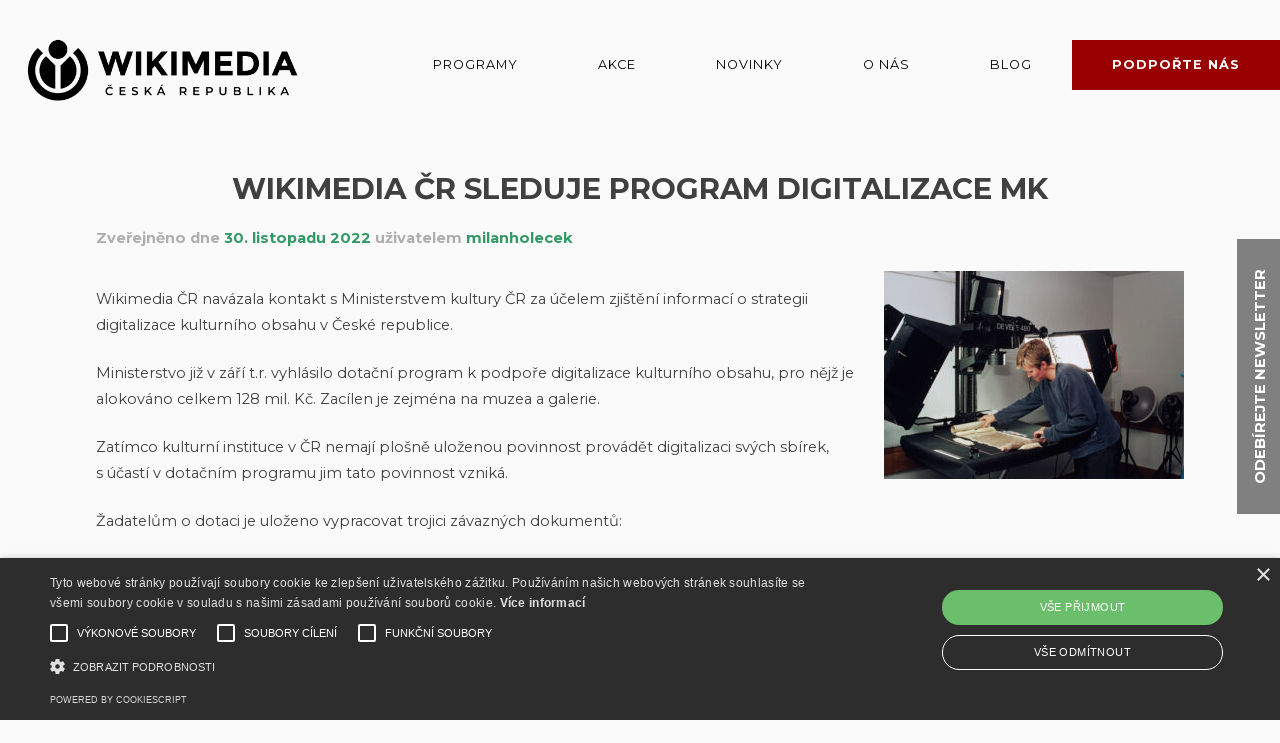

--- FILE ---
content_type: text/html; charset=UTF-8
request_url: https://www.wikimedia.cz/cs/2022/11/30/wikimedia-cr-sleduje-program-digitalizace-mk/
body_size: 8787
content:
<!doctype html>
<html lang="cs-CZ">
<head>
	<meta charset="UTF-8">
	<meta name="viewport" content="width=device-width, initial-scale=1">
	<link href="https://fonts.googleapis.com/css2?family=Montserrat:wght@400;700&display=swap" rel="stylesheet">
	<link rel="stylesheet" href="https://cdnjs.cloudflare.com/ajax/libs/font-awesome/4.7.0/css/font-awesome.min.css">
	<link rel="profile" href="https://gmpg.org/xfn/11">

	<title>Wikimedia ČR sleduje program digitalizace MK &#8211; Wikimedia ČR</title>
<meta name='robots' content='max-image-preview:large' />
	<style>img:is([sizes="auto" i], [sizes^="auto," i]) { contain-intrinsic-size: 3000px 1500px }</style>
	<script type="text/javascript" charset="UTF-8" data-cs-platform="wordpress" src="https://cdn.cookie-script.com/s/6e7e941d01552e1947353391b45233bb.js" id="cookie_script-js-with"></script><link rel='dns-prefetch' href='//www.googletagmanager.com' />
<link rel="alternate" type="application/rss+xml" title="Wikimedia ČR &raquo; RSS zdroj" href="https://www.wikimedia.cz/cs/feed/" />
<link rel="alternate" type="application/rss+xml" title="Wikimedia ČR &raquo; RSS komentářů" href="https://www.wikimedia.cz/cs/comments/feed/" />
<link rel="alternate" type="application/rss+xml" title="Wikimedia ČR &raquo; RSS komentářů pro Wikimedia ČR sleduje program digitalizace MK" href="https://www.wikimedia.cz/cs/2022/11/30/wikimedia-cr-sleduje-program-digitalizace-mk/feed/" />
<script type="text/javascript">
/* <![CDATA[ */
window._wpemojiSettings = {"baseUrl":"https:\/\/s.w.org\/images\/core\/emoji\/16.0.1\/72x72\/","ext":".png","svgUrl":"https:\/\/s.w.org\/images\/core\/emoji\/16.0.1\/svg\/","svgExt":".svg","source":{"concatemoji":"https:\/\/www.wikimedia.cz\/wp-includes\/js\/wp-emoji-release.min.js?ver=6.8.3"}};
/*! This file is auto-generated */
!function(s,n){var o,i,e;function c(e){try{var t={supportTests:e,timestamp:(new Date).valueOf()};sessionStorage.setItem(o,JSON.stringify(t))}catch(e){}}function p(e,t,n){e.clearRect(0,0,e.canvas.width,e.canvas.height),e.fillText(t,0,0);var t=new Uint32Array(e.getImageData(0,0,e.canvas.width,e.canvas.height).data),a=(e.clearRect(0,0,e.canvas.width,e.canvas.height),e.fillText(n,0,0),new Uint32Array(e.getImageData(0,0,e.canvas.width,e.canvas.height).data));return t.every(function(e,t){return e===a[t]})}function u(e,t){e.clearRect(0,0,e.canvas.width,e.canvas.height),e.fillText(t,0,0);for(var n=e.getImageData(16,16,1,1),a=0;a<n.data.length;a++)if(0!==n.data[a])return!1;return!0}function f(e,t,n,a){switch(t){case"flag":return n(e,"\ud83c\udff3\ufe0f\u200d\u26a7\ufe0f","\ud83c\udff3\ufe0f\u200b\u26a7\ufe0f")?!1:!n(e,"\ud83c\udde8\ud83c\uddf6","\ud83c\udde8\u200b\ud83c\uddf6")&&!n(e,"\ud83c\udff4\udb40\udc67\udb40\udc62\udb40\udc65\udb40\udc6e\udb40\udc67\udb40\udc7f","\ud83c\udff4\u200b\udb40\udc67\u200b\udb40\udc62\u200b\udb40\udc65\u200b\udb40\udc6e\u200b\udb40\udc67\u200b\udb40\udc7f");case"emoji":return!a(e,"\ud83e\udedf")}return!1}function g(e,t,n,a){var r="undefined"!=typeof WorkerGlobalScope&&self instanceof WorkerGlobalScope?new OffscreenCanvas(300,150):s.createElement("canvas"),o=r.getContext("2d",{willReadFrequently:!0}),i=(o.textBaseline="top",o.font="600 32px Arial",{});return e.forEach(function(e){i[e]=t(o,e,n,a)}),i}function t(e){var t=s.createElement("script");t.src=e,t.defer=!0,s.head.appendChild(t)}"undefined"!=typeof Promise&&(o="wpEmojiSettingsSupports",i=["flag","emoji"],n.supports={everything:!0,everythingExceptFlag:!0},e=new Promise(function(e){s.addEventListener("DOMContentLoaded",e,{once:!0})}),new Promise(function(t){var n=function(){try{var e=JSON.parse(sessionStorage.getItem(o));if("object"==typeof e&&"number"==typeof e.timestamp&&(new Date).valueOf()<e.timestamp+604800&&"object"==typeof e.supportTests)return e.supportTests}catch(e){}return null}();if(!n){if("undefined"!=typeof Worker&&"undefined"!=typeof OffscreenCanvas&&"undefined"!=typeof URL&&URL.createObjectURL&&"undefined"!=typeof Blob)try{var e="postMessage("+g.toString()+"("+[JSON.stringify(i),f.toString(),p.toString(),u.toString()].join(",")+"));",a=new Blob([e],{type:"text/javascript"}),r=new Worker(URL.createObjectURL(a),{name:"wpTestEmojiSupports"});return void(r.onmessage=function(e){c(n=e.data),r.terminate(),t(n)})}catch(e){}c(n=g(i,f,p,u))}t(n)}).then(function(e){for(var t in e)n.supports[t]=e[t],n.supports.everything=n.supports.everything&&n.supports[t],"flag"!==t&&(n.supports.everythingExceptFlag=n.supports.everythingExceptFlag&&n.supports[t]);n.supports.everythingExceptFlag=n.supports.everythingExceptFlag&&!n.supports.flag,n.DOMReady=!1,n.readyCallback=function(){n.DOMReady=!0}}).then(function(){return e}).then(function(){var e;n.supports.everything||(n.readyCallback(),(e=n.source||{}).concatemoji?t(e.concatemoji):e.wpemoji&&e.twemoji&&(t(e.twemoji),t(e.wpemoji)))}))}((window,document),window._wpemojiSettings);
/* ]]> */
</script>
<link rel='stylesheet' id='leaflet-css' href='https://www.wikimedia.cz/wp-content/plugins/wmcz-web/static/vendor/leaflet/dist/leaflet.css?ver=6.8.3' type='text/css' media='all' />
<link rel='stylesheet' id='leaflet.gesturehandling-css' href='https://www.wikimedia.cz/wp-content/plugins/wmcz-web/static/vendor/leaflet.gesturehandling/dist/leaflet-gesture-handling.min.css?ver=6.8.3' type='text/css' media='all' />
<link rel='stylesheet' id='wmcz-plugin-css' href='https://www.wikimedia.cz/wp-content/plugins/wmcz-web/static/stylesheet.css?ver=6.8.3' type='text/css' media='all' />
<link rel='stylesheet' id='wmcz-plugin-caurosel-flickity-css' href='https://www.wikimedia.cz/wp-content/plugins/wmcz-web/static/vendor/flickity/flickity.css?ver=6.8.3' type='text/css' media='all' />
<style id='wp-emoji-styles-inline-css' type='text/css'>

	img.wp-smiley, img.emoji {
		display: inline !important;
		border: none !important;
		box-shadow: none !important;
		height: 1em !important;
		width: 1em !important;
		margin: 0 0.07em !important;
		vertical-align: -0.1em !important;
		background: none !important;
		padding: 0 !important;
	}
</style>
<link rel='stylesheet' id='wp-block-library-css' href='https://www.wikimedia.cz/wp-includes/css/dist/block-library/style.min.css?ver=6.8.3' type='text/css' media='all' />
<style id='classic-theme-styles-inline-css' type='text/css'>
/*! This file is auto-generated */
.wp-block-button__link{color:#fff;background-color:#32373c;border-radius:9999px;box-shadow:none;text-decoration:none;padding:calc(.667em + 2px) calc(1.333em + 2px);font-size:1.125em}.wp-block-file__button{background:#32373c;color:#fff;text-decoration:none}
</style>
<style id='global-styles-inline-css' type='text/css'>
:root{--wp--preset--aspect-ratio--square: 1;--wp--preset--aspect-ratio--4-3: 4/3;--wp--preset--aspect-ratio--3-4: 3/4;--wp--preset--aspect-ratio--3-2: 3/2;--wp--preset--aspect-ratio--2-3: 2/3;--wp--preset--aspect-ratio--16-9: 16/9;--wp--preset--aspect-ratio--9-16: 9/16;--wp--preset--color--black: #000000;--wp--preset--color--cyan-bluish-gray: #abb8c3;--wp--preset--color--white: #ffffff;--wp--preset--color--pale-pink: #f78da7;--wp--preset--color--vivid-red: #cf2e2e;--wp--preset--color--luminous-vivid-orange: #ff6900;--wp--preset--color--luminous-vivid-amber: #fcb900;--wp--preset--color--light-green-cyan: #7bdcb5;--wp--preset--color--vivid-green-cyan: #00d084;--wp--preset--color--pale-cyan-blue: #8ed1fc;--wp--preset--color--vivid-cyan-blue: #0693e3;--wp--preset--color--vivid-purple: #9b51e0;--wp--preset--gradient--vivid-cyan-blue-to-vivid-purple: linear-gradient(135deg,rgba(6,147,227,1) 0%,rgb(155,81,224) 100%);--wp--preset--gradient--light-green-cyan-to-vivid-green-cyan: linear-gradient(135deg,rgb(122,220,180) 0%,rgb(0,208,130) 100%);--wp--preset--gradient--luminous-vivid-amber-to-luminous-vivid-orange: linear-gradient(135deg,rgba(252,185,0,1) 0%,rgba(255,105,0,1) 100%);--wp--preset--gradient--luminous-vivid-orange-to-vivid-red: linear-gradient(135deg,rgba(255,105,0,1) 0%,rgb(207,46,46) 100%);--wp--preset--gradient--very-light-gray-to-cyan-bluish-gray: linear-gradient(135deg,rgb(238,238,238) 0%,rgb(169,184,195) 100%);--wp--preset--gradient--cool-to-warm-spectrum: linear-gradient(135deg,rgb(74,234,220) 0%,rgb(151,120,209) 20%,rgb(207,42,186) 40%,rgb(238,44,130) 60%,rgb(251,105,98) 80%,rgb(254,248,76) 100%);--wp--preset--gradient--blush-light-purple: linear-gradient(135deg,rgb(255,206,236) 0%,rgb(152,150,240) 100%);--wp--preset--gradient--blush-bordeaux: linear-gradient(135deg,rgb(254,205,165) 0%,rgb(254,45,45) 50%,rgb(107,0,62) 100%);--wp--preset--gradient--luminous-dusk: linear-gradient(135deg,rgb(255,203,112) 0%,rgb(199,81,192) 50%,rgb(65,88,208) 100%);--wp--preset--gradient--pale-ocean: linear-gradient(135deg,rgb(255,245,203) 0%,rgb(182,227,212) 50%,rgb(51,167,181) 100%);--wp--preset--gradient--electric-grass: linear-gradient(135deg,rgb(202,248,128) 0%,rgb(113,206,126) 100%);--wp--preset--gradient--midnight: linear-gradient(135deg,rgb(2,3,129) 0%,rgb(40,116,252) 100%);--wp--preset--font-size--small: 13px;--wp--preset--font-size--medium: 20px;--wp--preset--font-size--large: 36px;--wp--preset--font-size--x-large: 42px;--wp--preset--spacing--20: 0.44rem;--wp--preset--spacing--30: 0.67rem;--wp--preset--spacing--40: 1rem;--wp--preset--spacing--50: 1.5rem;--wp--preset--spacing--60: 2.25rem;--wp--preset--spacing--70: 3.38rem;--wp--preset--spacing--80: 5.06rem;--wp--preset--shadow--natural: 6px 6px 9px rgba(0, 0, 0, 0.2);--wp--preset--shadow--deep: 12px 12px 50px rgba(0, 0, 0, 0.4);--wp--preset--shadow--sharp: 6px 6px 0px rgba(0, 0, 0, 0.2);--wp--preset--shadow--outlined: 6px 6px 0px -3px rgba(255, 255, 255, 1), 6px 6px rgba(0, 0, 0, 1);--wp--preset--shadow--crisp: 6px 6px 0px rgba(0, 0, 0, 1);}:where(.is-layout-flex){gap: 0.5em;}:where(.is-layout-grid){gap: 0.5em;}body .is-layout-flex{display: flex;}.is-layout-flex{flex-wrap: wrap;align-items: center;}.is-layout-flex > :is(*, div){margin: 0;}body .is-layout-grid{display: grid;}.is-layout-grid > :is(*, div){margin: 0;}:where(.wp-block-columns.is-layout-flex){gap: 2em;}:where(.wp-block-columns.is-layout-grid){gap: 2em;}:where(.wp-block-post-template.is-layout-flex){gap: 1.25em;}:where(.wp-block-post-template.is-layout-grid){gap: 1.25em;}.has-black-color{color: var(--wp--preset--color--black) !important;}.has-cyan-bluish-gray-color{color: var(--wp--preset--color--cyan-bluish-gray) !important;}.has-white-color{color: var(--wp--preset--color--white) !important;}.has-pale-pink-color{color: var(--wp--preset--color--pale-pink) !important;}.has-vivid-red-color{color: var(--wp--preset--color--vivid-red) !important;}.has-luminous-vivid-orange-color{color: var(--wp--preset--color--luminous-vivid-orange) !important;}.has-luminous-vivid-amber-color{color: var(--wp--preset--color--luminous-vivid-amber) !important;}.has-light-green-cyan-color{color: var(--wp--preset--color--light-green-cyan) !important;}.has-vivid-green-cyan-color{color: var(--wp--preset--color--vivid-green-cyan) !important;}.has-pale-cyan-blue-color{color: var(--wp--preset--color--pale-cyan-blue) !important;}.has-vivid-cyan-blue-color{color: var(--wp--preset--color--vivid-cyan-blue) !important;}.has-vivid-purple-color{color: var(--wp--preset--color--vivid-purple) !important;}.has-black-background-color{background-color: var(--wp--preset--color--black) !important;}.has-cyan-bluish-gray-background-color{background-color: var(--wp--preset--color--cyan-bluish-gray) !important;}.has-white-background-color{background-color: var(--wp--preset--color--white) !important;}.has-pale-pink-background-color{background-color: var(--wp--preset--color--pale-pink) !important;}.has-vivid-red-background-color{background-color: var(--wp--preset--color--vivid-red) !important;}.has-luminous-vivid-orange-background-color{background-color: var(--wp--preset--color--luminous-vivid-orange) !important;}.has-luminous-vivid-amber-background-color{background-color: var(--wp--preset--color--luminous-vivid-amber) !important;}.has-light-green-cyan-background-color{background-color: var(--wp--preset--color--light-green-cyan) !important;}.has-vivid-green-cyan-background-color{background-color: var(--wp--preset--color--vivid-green-cyan) !important;}.has-pale-cyan-blue-background-color{background-color: var(--wp--preset--color--pale-cyan-blue) !important;}.has-vivid-cyan-blue-background-color{background-color: var(--wp--preset--color--vivid-cyan-blue) !important;}.has-vivid-purple-background-color{background-color: var(--wp--preset--color--vivid-purple) !important;}.has-black-border-color{border-color: var(--wp--preset--color--black) !important;}.has-cyan-bluish-gray-border-color{border-color: var(--wp--preset--color--cyan-bluish-gray) !important;}.has-white-border-color{border-color: var(--wp--preset--color--white) !important;}.has-pale-pink-border-color{border-color: var(--wp--preset--color--pale-pink) !important;}.has-vivid-red-border-color{border-color: var(--wp--preset--color--vivid-red) !important;}.has-luminous-vivid-orange-border-color{border-color: var(--wp--preset--color--luminous-vivid-orange) !important;}.has-luminous-vivid-amber-border-color{border-color: var(--wp--preset--color--luminous-vivid-amber) !important;}.has-light-green-cyan-border-color{border-color: var(--wp--preset--color--light-green-cyan) !important;}.has-vivid-green-cyan-border-color{border-color: var(--wp--preset--color--vivid-green-cyan) !important;}.has-pale-cyan-blue-border-color{border-color: var(--wp--preset--color--pale-cyan-blue) !important;}.has-vivid-cyan-blue-border-color{border-color: var(--wp--preset--color--vivid-cyan-blue) !important;}.has-vivid-purple-border-color{border-color: var(--wp--preset--color--vivid-purple) !important;}.has-vivid-cyan-blue-to-vivid-purple-gradient-background{background: var(--wp--preset--gradient--vivid-cyan-blue-to-vivid-purple) !important;}.has-light-green-cyan-to-vivid-green-cyan-gradient-background{background: var(--wp--preset--gradient--light-green-cyan-to-vivid-green-cyan) !important;}.has-luminous-vivid-amber-to-luminous-vivid-orange-gradient-background{background: var(--wp--preset--gradient--luminous-vivid-amber-to-luminous-vivid-orange) !important;}.has-luminous-vivid-orange-to-vivid-red-gradient-background{background: var(--wp--preset--gradient--luminous-vivid-orange-to-vivid-red) !important;}.has-very-light-gray-to-cyan-bluish-gray-gradient-background{background: var(--wp--preset--gradient--very-light-gray-to-cyan-bluish-gray) !important;}.has-cool-to-warm-spectrum-gradient-background{background: var(--wp--preset--gradient--cool-to-warm-spectrum) !important;}.has-blush-light-purple-gradient-background{background: var(--wp--preset--gradient--blush-light-purple) !important;}.has-blush-bordeaux-gradient-background{background: var(--wp--preset--gradient--blush-bordeaux) !important;}.has-luminous-dusk-gradient-background{background: var(--wp--preset--gradient--luminous-dusk) !important;}.has-pale-ocean-gradient-background{background: var(--wp--preset--gradient--pale-ocean) !important;}.has-electric-grass-gradient-background{background: var(--wp--preset--gradient--electric-grass) !important;}.has-midnight-gradient-background{background: var(--wp--preset--gradient--midnight) !important;}.has-small-font-size{font-size: var(--wp--preset--font-size--small) !important;}.has-medium-font-size{font-size: var(--wp--preset--font-size--medium) !important;}.has-large-font-size{font-size: var(--wp--preset--font-size--large) !important;}.has-x-large-font-size{font-size: var(--wp--preset--font-size--x-large) !important;}
:where(.wp-block-post-template.is-layout-flex){gap: 1.25em;}:where(.wp-block-post-template.is-layout-grid){gap: 1.25em;}
:where(.wp-block-columns.is-layout-flex){gap: 2em;}:where(.wp-block-columns.is-layout-grid){gap: 2em;}
:root :where(.wp-block-pullquote){font-size: 1.5em;line-height: 1.6;}
</style>
<link rel='stylesheet' id='wmcz-style-css' href='https://www.wikimedia.cz/wp-content/themes/wmcz-theme/style.css?ver=6.8.3' type='text/css' media='all' />
<script type="text/javascript" src="https://www.wikimedia.cz/wp-content/plugins/wmcz-web/static/vendor/leaflet/dist/leaflet.js?ver=6.8.3" id="leaflet-js"></script>
<script type="text/javascript" src="https://www.wikimedia.cz/wp-content/plugins/wmcz-web/static/vendor/leaflet.gesturehandling/dist/leaflet-gesture-handling.min.js?ver=6.8.3" id="leaflet.gesturehandling-js"></script>
<script type="text/javascript" id="wmcz-plugin-map-js-extra">
/* <![CDATA[ */
var jsVars = {"api":"https:\/\/www.wikimedia.cz\/wp-content\/plugins\/wmcz-web\/api.php"};
/* ]]> */
</script>
<script type="text/javascript" src="https://www.wikimedia.cz/wp-content/plugins/wmcz-web/static/map.js?ver=6.8.3" id="wmcz-plugin-map-js"></script>
<script type="text/javascript" src="https://www.wikimedia.cz/wp-content/plugins/wmcz-web/static/calendar.js?ver=6.8.3" id="wmcz-plugin-calendar-js"></script>
<script type="text/javascript" src="https://www.wikimedia.cz/wp-content/plugins/wmcz-web/static/vendor/flickity/flickity.pkgd.min.js?ver=6.8.3" id="wmcz-plugin-caurosel-flickity-js"></script>

<!-- Google tag (gtag.js) snippet added by Site Kit -->
<!-- Google Analytics snippet added by Site Kit -->
<script type="text/javascript" src="https://www.googletagmanager.com/gtag/js?id=G-0GLTMGCK2W" id="google_gtagjs-js" async></script>
<script type="text/javascript" id="google_gtagjs-js-after">
/* <![CDATA[ */
window.dataLayer = window.dataLayer || [];function gtag(){dataLayer.push(arguments);}
gtag("set","linker",{"domains":["www.wikimedia.cz"]});
gtag("js", new Date());
gtag("set", "developer_id.dZTNiMT", true);
gtag("config", "G-0GLTMGCK2W");
/* ]]> */
</script>
<link rel="https://api.w.org/" href="https://www.wikimedia.cz/wp-json/" /><link rel="alternate" title="JSON" type="application/json" href="https://www.wikimedia.cz/wp-json/wp/v2/posts/4055" /><link rel="EditURI" type="application/rsd+xml" title="RSD" href="https://www.wikimedia.cz/xmlrpc.php?rsd" />
<meta name="generator" content="WordPress 6.8.3" />
<link rel="canonical" href="https://www.wikimedia.cz/cs/2022/11/30/wikimedia-cr-sleduje-program-digitalizace-mk/" />
<link rel='shortlink' href='https://www.wikimedia.cz/?p=4055' />
<link rel="alternate" title="oEmbed (JSON)" type="application/json+oembed" href="https://www.wikimedia.cz/wp-json/oembed/1.0/embed?url=https%3A%2F%2Fwww.wikimedia.cz%2Fcs%2F2022%2F11%2F30%2Fwikimedia-cr-sleduje-program-digitalizace-mk%2F&#038;lang=cs" />
<link rel="alternate" title="oEmbed (XML)" type="text/xml+oembed" href="https://www.wikimedia.cz/wp-json/oembed/1.0/embed?url=https%3A%2F%2Fwww.wikimedia.cz%2Fcs%2F2022%2F11%2F30%2Fwikimedia-cr-sleduje-program-digitalizace-mk%2F&#038;format=xml&#038;lang=cs" />
<meta name="generator" content="Site Kit by Google 1.171.0" /><link rel="pingback" href="https://www.wikimedia.cz/xmlrpc.php">		<style type="text/css" id="wp-custom-css">
			#menu-item-9268 {
        background-color: var(--wiki-red);
}

#menu-item-9268:hover {
        filter: brightness(80%);
}

#menu-item-9268 a {
        color: white;
        font-weight: bold;
}		</style>
		</head>

<body class="wp-singular post-template-default single single-post postid-4055 single-format-standard wp-custom-logo wp-theme-wmcz-theme no-sidebar">
<div id="page" class="site">
		<a
		class="wmcz-support-us"
		href="https://www.wikimedia.cz/cs/odebirejte-nas-newsletter/"
	>
		Odebírejte newsletter	</a>
		<a class="skip-link screen-reader-text" href="#content">Přeskočit na obsah</a>

	<header id="masthead" class="site-header">
		<div class="site-branding">
			<a href="https://www.wikimedia.cz/cs/" class="custom-logo-link" rel="home"><img width="1000" height="245" src="https://www.wikimedia.cz/wp-content/uploads/sites/6/2019/10/1000px-Wikimedia_CZ_-_horizontal_logo_-_Czech_version.svg_.png" class="custom-logo" alt="Wikimedia ČR" decoding="async" fetchpriority="high" srcset="https://www.wikimedia.cz/wp-content/uploads/sites/6/2019/10/1000px-Wikimedia_CZ_-_horizontal_logo_-_Czech_version.svg_.png 1000w, https://www.wikimedia.cz/wp-content/uploads/sites/6/2019/10/1000px-Wikimedia_CZ_-_horizontal_logo_-_Czech_version.svg_-300x74.png 300w, https://www.wikimedia.cz/wp-content/uploads/sites/6/2019/10/1000px-Wikimedia_CZ_-_horizontal_logo_-_Czech_version.svg_-150x37.png 150w, https://www.wikimedia.cz/wp-content/uploads/sites/6/2019/10/1000px-Wikimedia_CZ_-_horizontal_logo_-_Czech_version.svg_-768x188.png 768w" sizes="(max-width: 1000px) 100vw, 1000px" /></a>		</div><!-- .site-branding -->

		<nav id="site-navigation" class="main-navigation">
			<button class="menu-toggle" aria-controls="primary-menu" aria-expanded="false"></button>
			<div class="menu-menu-cs-container"><ul id="primary-menu" class="menu"><li id="menu-item-2339" class="menu-item menu-item-type-custom menu-item-object-custom menu-item-home menu-item-has-children menu-item-2339"><a href="https://www.wikimedia.cz/cs/#nase-programy">Programy</a>
<ul class="sub-menu">
	<li id="menu-item-3708" class="menu-item menu-item-type-post_type menu-item-object-page menu-item-3708"><a href="https://www.wikimedia.cz/cs/programy/edu-programy/">Vzdělávací programy</a></li>
	<li id="menu-item-3735" class="menu-item menu-item-type-post_type menu-item-object-page menu-item-3735"><a href="https://www.wikimedia.cz/cs/programy/komunitni-programy/">Programy pro komunitu</a></li>
	<li id="menu-item-3825" class="menu-item menu-item-type-post_type menu-item-object-page menu-item-3825"><a href="https://www.wikimedia.cz/cs/programy/programy-pro-partnerstvi/">Programy pro partnerství</a></li>
</ul>
</li>
<li id="menu-item-822" class="menu-item menu-item-type-post_type menu-item-object-page menu-item-822"><a href="https://www.wikimedia.cz/cs/akce/">Akce</a></li>
<li id="menu-item-831" class="menu-item menu-item-type-post_type menu-item-object-page current_page_parent menu-item-has-children menu-item-831"><a href="https://www.wikimedia.cz/cs/novinky/">Novinky</a>
<ul class="sub-menu">
	<li id="menu-item-2464" class="menu-item menu-item-type-post_type menu-item-object-page menu-item-2464"><a href="https://www.wikimedia.cz/cs/odebirejte-nas-newsletter/">Odebírejte newsletter</a></li>
</ul>
</li>
<li id="menu-item-5504" class="menu-item menu-item-type-post_type menu-item-object-page menu-item-has-children menu-item-5504"><a href="https://www.wikimedia.cz/cs/o-nas/">O nás</a>
<ul class="sub-menu">
	<li id="menu-item-5508" class="menu-item menu-item-type-post_type menu-item-object-page menu-item-5508"><a href="https://www.wikimedia.cz/cs/nase-struktura/">Naše struktura</a></li>
	<li id="menu-item-5536" class="menu-item menu-item-type-post_type menu-item-object-page menu-item-5536"><a href="https://www.wikimedia.cz/cs/chci-se-stat-clenem/">Členství</a></li>
	<li id="menu-item-5515" class="menu-item menu-item-type-post_type menu-item-object-page menu-item-5515"><a href="https://www.wikimedia.cz/cs/spoluprace-s-nami/">Spolupráce s námi</a></li>
	<li id="menu-item-835" class="menu-item menu-item-type-post_type menu-item-object-page menu-item-835"><a href="https://www.wikimedia.cz/cs/nase-financovani/">Naše financování</a></li>
	<li id="menu-item-9275" class="menu-item menu-item-type-post_type menu-item-object-page menu-item-9275"><a href="https://www.wikimedia.cz/cs/podporte-nas/">Podpořte nás</a></li>
	<li id="menu-item-834" class="menu-item menu-item-type-post_type menu-item-object-page menu-item-834"><a href="https://www.wikimedia.cz/en/nasi-darci-a-partneri/">Naši dárci a partneři</a></li>
	<li id="menu-item-5523" class="menu-item menu-item-type-post_type menu-item-object-page menu-item-5523"><a href="https://www.wikimedia.cz/cs/kontakt-na-wikipedii/">Kontakt na Wikipedii</a></li>
	<li id="menu-item-5525" class="menu-item menu-item-type-post_type menu-item-object-page menu-item-5525"><a href="https://www.wikimedia.cz/cs/kontakt-na-nas/">Kontakt na nás</a></li>
</ul>
</li>
<li id="menu-item-823" class="menu-item menu-item-type-custom menu-item-object-custom menu-item-823"><a href="https://blog.wikimedia.cz">Blog</a></li>
<li id="menu-item-9268" class="menu-item-5517 menu-item menu-item-type-post_type menu-item-object-page menu-item-9268"><a href="https://www.wikimedia.cz/cs/podporte-nas/">Podpořte nás</a></li>
</ul></div>		</nav><!-- #site-navigation -->
	</header><!-- #masthead -->

	<div id="content" class="site-content">

	<div id="primary" class="content-area">
		<main id="main" class="site-main">

		
<article id="post-4055" class="post-4055 post type-post status-publish format-standard has-post-thumbnail hentry category-uncategorized tag-partnerstvi-wikidata">
	<header class="entry-header">
		<h1 class="entry-title">Wikimedia ČR sleduje program digitalizace MK</h1>			<div class="entry-meta">
				<span class="posted-on">Zveřejněno dne <a href="https://www.wikimedia.cz/cs/2022/11/30/wikimedia-cr-sleduje-program-digitalizace-mk/" rel="bookmark"><time class="entry-date published updated" datetime="2022-11-30T16:11:54+01:00">30. listopadu 2022</time></a></span><span class="byline"> uživatelem <span class="author vcard"><a class="url fn n" href="https://www.wikimedia.cz/cs/author/milanholecek/">milanholecek</a></span></span>			</div><!-- .entry-meta -->
			</header><!-- .entry-header -->

	
		<div class="post-thumbnail">
			<img width="300" height="208" src="https://www.wikimedia.cz/wp-content/uploads/sites/6/2022/11/800px-Dunhuang_manuscript_digitisation-300x208.jpg" class="attachment-post-thumbnail size-post-thumbnail wp-post-image" alt="" decoding="async" srcset="https://www.wikimedia.cz/wp-content/uploads/sites/6/2022/11/800px-Dunhuang_manuscript_digitisation-300x208.jpg 300w, https://www.wikimedia.cz/wp-content/uploads/sites/6/2022/11/800px-Dunhuang_manuscript_digitisation-150x104.jpg 150w, https://www.wikimedia.cz/wp-content/uploads/sites/6/2022/11/800px-Dunhuang_manuscript_digitisation-768x532.jpg 768w, https://www.wikimedia.cz/wp-content/uploads/sites/6/2022/11/800px-Dunhuang_manuscript_digitisation.jpg 800w" sizes="(max-width: 300px) 100vw, 300px" title="Autor: International Dunhuang Project, Attribution-NonCommercial-ShareAlike 3.0 Unported (CC BY-NC-SA 3.0)" />		</div><!-- .post-thumbnail -->

		
	<div class="entry-content">
		
<p>Wikimedia ČR navázala kontakt s Ministerstvem kultury ČR za účelem zjištění informací o strategii digitalizace kulturního obsahu v České republice.</p>



<p>Ministerstvo již v&nbsp;září t.r. vyhlásilo dotační program k&nbsp;podpoře digitalizace kulturního obsahu, pro nějž je alokováno celkem 128 mil. Kč. Zacílen je zejména na muzea a galerie.</p>



<p>Zatímco kulturní instituce v&nbsp;ČR nemají plošně uloženou povinnost provádět digitalizaci svých sbírek, s&nbsp;účastí v&nbsp;dotačním programu jim tato povinnost vzniká.</p>



<p>Žadatelům o dotaci je uloženo vypracovat trojici závazných dokumentů:</p>



<ul class="wp-block-list">
<li><strong>koncept digitalizace</strong> jednak detailně mapující aktuální rozsah a stav sbírek, fyzických i částečně či zcela digitalizovaných, jednak předkládající určitý plán využití digitalizovaných dat (zpřístupnění, výzkum, propagace)</li>
</ul>



<ul class="wp-block-list">
<li><strong>digitalizační směrnice</strong>, která má již organizačně-technický charakter zajišťující jednotný přístup k&nbsp;digitalizaci v&nbsp;rámci dané instituce s&nbsp;tím, že je zdůrazněn zájem na zpřístupnění dat formou otevřených dat (OpenData) ve smyslu § 3a odst. 2 zákona o svobodném přístupu k&nbsp;informacím, a předpoklad zřízení pracoviště digitalizace</li>
</ul>



<ul class="wp-block-list">
<li><strong>projekt digitalizace</strong>, který obsahuje mj. požadavek na popis způsobu zveřejnění digitalizovaného obsahu, tj. povinnost v návaznosti na digitalizaci zpřístupnit data</li>
</ul>



<p>Hodnocení žádostí o dotaci bude probíhat na přelomu let 2022/2023. Wikimedia ČR bude tento dotační program dále sledovat. Zajímá nás nejen okruh žadatelů o dotaci, ale i propagace našich online platforem pro účely splnění povinnosti zpřístupnit digitalizovaný obsah, neboť žádná konkrétní platforma není institucím závazně stanovena.</p>
	</div><!-- .entry-content -->

	<footer class="entry-footer">
		<div class="wmcz-donate">
			<div data-darujme-widget-token="kndwaffrxdz1haue">&nbsp;</div>
			<script type="text/javascript">
				+function(w, d, s, u, a, b) {
					w["DarujmeObject"] = u;
					w[u] = w[u] || function () { (w[u].q = w[u].q || []).push(arguments) };
					a = d.createElement(s); b = d.getElementsByTagName(s)[0];
					a.async = 1; a.src = "https:\/\/www.darujme.cz\/assets\/scripts\/widget.js";
					b.parentNode.insertBefore(a, b);
				}(window, document, "script", "Darujme");
				Darujme(1, "kndwaffrxdz1haue", "render", "https:\/\/www.darujme.cz\/widget?token=kndwaffrxdz1haue", "100%");
			</script>
		</div>
		<p class="wmcz-post-linkback">
			<a href="https://www.wikimedia.cz/cs/novinky/">
				Zobrazit všechny novinky			</a>
		</p>
		<!-- TODO: Actually include and properly format the footer here -->
			</footer><!-- .entry-footer -->
</article><!-- #post-4055 -->

		</main><!-- #main -->
	</div><!-- #primary -->


</div><!-- #content -->

</div><!-- #page -->

<footer id="colophon" class="site-footer">
	<div class="site-footer-column">
		<a href="https://www.wikimedia.cz/cs/" class="custom-logo-link" rel="home">
			<img width="1000" height="245" src="https://www.wikimedia.cz/static/images/wmcz_logo_white_1024.png" class="custom-footer-logo" alt="Wikimedia ČR">
		</a>
	</div>
	<div class="site-footer-column contact">
		<div id="footer-description">
			<p class="footer-socials">
								<a href="https://facebook.wikimedia.cz" class="fa fa-facebook"></a>
												<a href="https://instagram.wikimedia.cz" class="fa fa-instagram"></a>
																<a href="https://youtube.wikimedia.cz" class="fa fa-youtube"></a>
							</p>
		</div>
		<p class="site-owner-contact">
			Wikimedia Česká Republika<br />
			Hala 40, Bubenské nábřeží 306/13, Praha 7		</p>

		<p>
		E-mail:
		<a href="mailto:info@wikimedia.cz">
			info@wikimedia.cz		</a><br />
		Telefon:
		<a href="tel:+420 773 155 687">
			+420 773 155 687		</a>
		</p>
	</div>
	<div class="wikiprojects">
		<ul>
			<li><a href="https://cs.wikipedia.org/" hreflang="en">Wikipedie</a></li>
			<li><a href="https://commons.wikimedia.org/wiki/Main_Page" hreflang="en">Wikimedia Commons</a></li>
			<li><a href="https://www.mediawiki.org/wiki/MediaWiki" hreflang="en">MediaWiki</a></li>
			<li><a href="https://meta.wikimedia.org/wiki/Main_Page" hreflang="en">Meta-Wiki</a></li>
			<li><a href="https://species.wikimedia.org/wiki/Main_Page" hreflang="en">Wikidruhy</a></li>
			<li><a href="https://cs.wikibooks.org/wiki/Wikiknihy:Hlavn%C3%AD_strana" hreflang="cs">Wikiknihy</a></li>
			<li><a href="https://www.wikidata.org/wiki/Wikidata:Main_Page" hreflang="en">Wikidata</a></li>
			<li><a href="https://wikimania.wikimedia.org/wiki/Wikimania" hreflang="en">Wikimania</a></li>
			<li><a href="https://cs.wikinews.org/wiki/Wikizpr%C3%A1vy:Hlavn%C3%AD_strana" hreflang="cs">Wikizprávy</a></li>
			<li><a href="https://cs.wikiquote.org/wiki/Wikicit%C3%A1ty:Hlavn%C3%AD_strana" hreflang="cs">Wikicitáty</a></li>
			<li><a href="https://cs.wikisource.org/wiki/Wikizdroje:Hlavn%C3%AD_strana" hreflang="cs">Wikizdroje</a></li>
			<li><a href="https://cs.wikiversity.org/wiki/Wikiverzita:Hlavn%C3%AD_strana" hreflang="cs">Wikiverzita</a></li>
			<li><a href="https://cs.wiktionary.org/wiki/Wikislovn%C3%ADk:Hlavn%C3%AD_strana" hreflang="cs">Wikislovník</a></li>
		</ul>

		<div class="footer-menu">
			<div class="menu-paticka-cs-container"><ul id="footer-menu" class="menu"><li id="menu-item-6194" class="menu-item menu-item-type-post_type menu-item-object-page menu-item-6194"><a href="https://www.wikimedia.cz/cs/podporte-nas-stare/">Podpořte nás (stare)</a></li>
<li id="menu-item-6195" class="menu-item menu-item-type-post_type menu-item-object-page menu-item-6195"><a href="https://www.wikimedia.cz/cs/odebirejte-nas-newsletter/">Odebírejte newsletter</a></li>
<li id="menu-item-8987" class="menu-item menu-item-type-custom menu-item-object-custom menu-item-8987"><a href="https://t.me/WMCR_nadchazejici_udalosti">Telegram událostí WMČR</a></li>
</ul></div>		</div>
	</div>
</footer><!-- #colophon -->

<script type="speculationrules">
{"prefetch":[{"source":"document","where":{"and":[{"href_matches":"\/*"},{"not":{"href_matches":["\/wp-*.php","\/wp-admin\/*","\/wp-content\/uploads\/sites\/6\/*","\/wp-content\/*","\/wp-content\/plugins\/*","\/wp-content\/themes\/wmcz-theme\/*","\/*\\?(.+)"]}},{"not":{"selector_matches":"a[rel~=\"nofollow\"]"}},{"not":{"selector_matches":".no-prefetch, .no-prefetch a"}}]},"eagerness":"conservative"}]}
</script>
<script type="text/javascript" src="https://www.wikimedia.cz/wp-content/themes/wmcz-theme/js/navigation.js?ver=20151215" id="wmcz-navigation-js"></script>
<script type="text/javascript" src="https://www.wikimedia.cz/wp-content/themes/wmcz-theme/js/skip-link-focus-fix.js?ver=20151215" id="wmcz-skip-link-focus-fix-js"></script>

<script type="text/javascript" src="https://c.seznam.cz/js/rc.js"></script>
<script>
  window.sznIVA.IS.updateIdentities({
    eid: null /* email či zahashovaný email*/
  });

  var retargetingConf = {
    rtgId: 1525062,
    consent: null /* souhlas od návštěvníka na odeslání retargetingového hitu, povolené hodnoty: 0 (není souhlas) nebo 1 (je souhlas) */
  };
  window.rc.retargetingHit(retargetingConf);
</script>

</body>

</html>


--- FILE ---
content_type: text/css
request_url: https://www.wikimedia.cz/wp-content/plugins/wmcz-web/static/stylesheet.css?ver=6.8.3
body_size: 1010
content:
:root {
	--wiki-red: #990000;
	--wiki-green: #339966;
	--wiki-blue: #006699;
}

/** WMCZ Calendar CSS */

.block-wmcz-calendar {
    white-space: nowrap;
}

.block-wmcz-calendar h2 {
    display: inline;
    margin-right: 20pt;
}

.wmcz-calendar-controls {
    display: inline-flex;
    padding-bottom: 10px;
    margin: 0;
}

.wmcz-calendar-controls > button {
    cursor: pointer;
}

.wmcz-calendar-set {
    margin-top: 20pt;
}

.wmcz-calendar-set.wp-block-columns .wp-block-column {
    margin-left: 0pt;
}

.event-container {
    background-color: #fcfcfc;
    margin: 0pt 10pt 10pt 0;
    transition: 100ms ease-in;
}

.event-container:hover {
    background-color: #F3F3F3;
    cursor: pointer;
}

@media (min-width: 760px) {
    .event-container {
        display: flex;
        height: 40px;
    }
}

.event-datetime, .event-location, .event-title {
    display: inline-block;
    padding: 5pt;
    margin: 0;
    overflow: hidden;
    text-overflow: ellipsis;
}

.event-datetime {
    background-color: var(--wiki-grey);
    color: white;
    text-align: center;
    min-width: 90pt;
    height: 30pt;
}
.event-location {
    margin-left: 10pt;
    width: 75pt;
    font-weight: bold;
}


/** WMCZ Caurosel CSS */
.wmcz-caurosel-container {
    height: 350pt;
}

.wmcz-caurosel-container .gallery-entry {
    width: 100%;
    height: 350pt;
}


@media (max-width: 760px) {
    .wmcz-caurosel-container {
        height: 700px;
    }

    .wmcz-caurosel-container .gallery-entry {
        width: 100%;
        height: 700px;
    }

    .wmcz-caurosel-right-colored {
        height: 100%;
    }

    .wmcz-caurosel-left {
	    height: 40%;
    }
}

@media (min-width: 760px) {
    .wmcz-caurosel-container {
        margin: 0 30pt;
    }
    .wmcz-caurosel-container .gallery-entry {
        display: flex;
    }
    .wmcz-caurosel-left,
    .wmcz-caurosel-right,
    .wmcz-caurosel-right-colored {
        width: 50%;
    }
}

.wmcz-caurosel-left img {
    width: 100%;
    height: 100%;
    object-fit: cover;
}
.wmcz-caurosel-right-colored {
    background-color: #F3F3F3;
    padding: 40px;
}

/** WMCZ map */
.wmcz-map {
    height: 450px;
}
.wmcz-map-data {
    display: none;
}

/** WMCZ latest posts **/
.wmcz-latest-posts > li img {
    display: block;
    padding-bottom: 10px;
}

/** WMCZ list of events **/
.wmcz-event {
    display: flex;
}
.wmcz-event > div {
    padding-right: 10px;
}

/** WMCZ modals **/
.wmcz-modal {
    display: none;
    position: fixed;
    z-index: 1001;
    left: 0;
    top: 0;
    width: 100%;
    height: 100%;
    overflow: auto;
    background-color: rgb(0,0,0); /* Fallback color */
    background-color: rgba(0,0,0,0.1); /* Black w/ opacity */
}
.wmcz-modal-active {
    display: flex;
}
.wmcz-modal-content {
    background-color: #fefefe;
    margin: auto;
    padding: 20px;
    width: 80%; /* Could be more or less, depending on screen size */
    max-height: 70%;
    overflow: auto;
    box-shadow: 0pt 0pt 20pt rgba(0,0,0,0.2);
}

.wmcz-modal-close {
    color: #aaa;
    float: right;
    font-size: 28px;
    font-weight: bold;
}
.wmcz-modal-close:hover, .wmcz-modal-close:focus {
  color: black;
  text-decoration: none;
  cursor: pointer;
}

/** WMCZ Events List **/

.wmcz-events-list-controls label[for="cities"], .wmcz-events-list-controls label[for="programs"], .wmcz-events-by-date label {
    font-weight: bold;
    padding-right: 10px;
}

.wmcz-events-list-controls .wmcz-events-headline {
    display: block;
    padding-bottom: 20px;
}

.wmcz-events-filtering {
    padding-bottom: 15px;
}

.wmcz-events-by-program {
    margin: 10pt 0;
}

.wmcz-events-by-program span {
    padding-left: 5px;
}

.wmcz-events-by-program span label, .wmcz-events-by-location span label {
    padding-left: 5px;
    padding-right: 10px;
}

.wmcz-events-tag-span {
    padding: 10pt 0;
    margin-right: 16px;
}

.wmcz-events-tag-span label {
    padding-right: 10pt;
}

@media (min-width: 760px) {
    .wmcz-events-list-events {
        display: grid;
        grid-template-columns: 45% 45%;
    }
}

.wmcz-events-list-event-name, .wmcz-events-list-event-time {
    padding: 5pt 10pt;
}

.wmcz-events-list-event {
    margin-top: 15px;
    margin-right: 15px;
    padding: 45px 35px;
    background-color: var(--wiki-lightgrey);
}

.wmcz-events-list-event-name {
    background-color: var(--wiki-grey);
    color: white;
    font-weight: bold;
}

.wmcz-events-list-event-time {
    font-weight: bold;
    background-color: white;
}

.wmcz-events-list-event-description {
    padding-top: 10px;
    overflow-wrap: anywhere;
}


--- FILE ---
content_type: application/javascript
request_url: https://www.wikimedia.cz/wp-content/plugins/wmcz-web/static/map.js?ver=6.8.3
body_size: 373
content:
function wmczInitMap(id, ical, gestureHandling, defaults) {
	const containerEl = document.querySelector(`.wmcz-map-container[data-id="${id}"]`);
	const mapEl = document.querySelector('.wmcz-map[data-id="' + containerEl.getAttribute('data-id') + '"]');
	console.log(gestureHandling);
	const map = L.map( mapEl.id, {
		center: [ defaults.lat, defaults.lon ],
		zoom: defaults.zoom,
		gestureHandling: gestureHandling,
	});
	L.tileLayer( 'https://maps.wikimedia.org/osm-intl/{z}/{x}/{y}.png', {
				maxZoom: 18,
				id: 'wikipedia-map-01',
				attribution: 'Wikimedia maps beta | Map data &copy; <a href="http://openstreetmap.org/copyright">OpenStreetMap contributors</a>'
	}).addTo( map );

	fetch(`${jsVars.api}?action=getMapData&ical=${ical}`).then((resp) => resp.json()).then((data) => {
		for (let i = 0; i < data.data.points.length; i++) {
			const point = data.data.points[i];
			if ( point.lat !== null && point.lon !== null ) {
				let marker = L.marker( [ point.lat, point.lon ] ).addTo( map );
				if ( point.link !== null ) {
					marker.bindPopup('<a href="' + point.link + '">Zobrazit všechny akce v tomto městě</a>: ' + point.address);
				}
			}
		}
	});
}